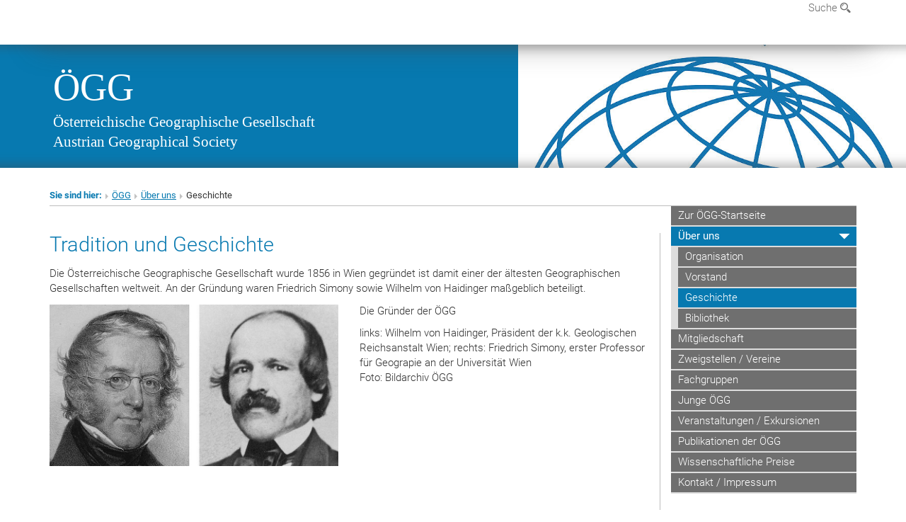

--- FILE ---
content_type: text/html; charset=utf-8
request_url: https://oegg.univie.ac.at/ueber-uns/geschichte/
body_size: 13877
content:
<!DOCTYPE html>
<html xmlns="http://www.w3.org/1999/xhtml" xml:lang="de" lang="de">
<head prefix="og: http://ogp.me/ns# fb: http://ogp.me/ns/fb# article: http://ogp.me/ns/article#">

<meta charset="utf-8">
<!-- 
	This website is powered by TYPO3 - inspiring people to share!
	TYPO3 is a free open source Content Management Framework initially created by Kasper Skaarhoj and licensed under GNU/GPL.
	TYPO3 is copyright 1998-2017 of Kasper Skaarhoj. Extensions are copyright of their respective owners.
	Information and contribution at http://typo3.org/
-->



<title>Geschichte</title>
<meta name="generator" content="TYPO3 CMS">


<link rel="stylesheet" type="text/css" href="/typo3temp/stylesheet_b3a206eec6.css?1736368171" media="all">
<link rel="stylesheet" type="text/css" href="/typo3conf/ext/univie_news/Resources/Public/CSS/pwp.css?1615798746" media="all">
<link rel="stylesheet" type="text/css" href="/fileadmin/templates/GLOBAL/CSS/styles.css?1694002451" media="all">
<link rel="stylesheet" type="text/css" href="/fileadmin/templates/GLOBAL/ICONS/style.css?1732114024" media="all">
<link rel="stylesheet" type="text/css" href="/fileadmin/templates/GLOBAL/CSS/print.css?1580200204" media="print">
<link rel="stylesheet" type="text/css" href="/fileadmin/templates/GLOBAL/ICONS/tablesorter/tablesorter.css?1675257657" media="all">
<link rel="stylesheet" type="text/css" href="/fileadmin/templates/GLOBAL/JS/shariff/shariff-vie.css?1681381994" media="all">
<link rel="stylesheet" type="text/css" href="/fileadmin/templates/GLOBAL/CSS/video-js.min.css?1505291824" media="all">
<link rel="stylesheet" type="text/css" href="/fileadmin/templates/GLOBAL/CSS/videojs.thumbnails.css?1505291824" media="all">
<link rel="stylesheet" type="text/css" href="/fileadmin/templates/GLOBAL/EXT/powermail/pm-additional.css?1730119584" media="all">
<link rel="stylesheet" type="text/css" href="/fileadmin/templates/GLOBAL/CSS/added-accessibility.css?1740400409" media="all">
<link rel="stylesheet" type="text/css" href="/fileadmin/templates/GLOBAL/EXT/news/css/news.css?1710158386" media="all">
<link rel="stylesheet" type="text/css" href="/fileadmin/templates/GLOBAL/EXT/univie_pure/pure.css?1692264488" media="all">
<link rel="stylesheet" type="text/css" href="/typo3conf/ext/univie_phaidra/Resources/style.css?1526300968" media="all">
<link rel="stylesheet" type="text/css" href="/fileadmin/user_upload/k_oegg/css/styles.css?1696586986" media="all">
<link rel="stylesheet" type="text/css" href="/typo3temp/stylesheet_240b4ca893.css?1736368171" media="all">


<script src="/uploads/tx_t3jquery/jquery-2.1.x-1.10.x-1.2.x-3.0.x.js?1511251888" type="text/javascript"></script>
<script src="/fileadmin/templates/GLOBAL/JS/videoJS/video.min.js?1505291804" type="application/x-javascript"></script>
<script src="/fileadmin/templates/GLOBAL/JS/videoJS/videojs-contrib-hls.min.js?1505291804" type="application/x-javascript"></script>
<script src="/fileadmin/templates/GLOBAL/JS/videoJS/videojs.thumbnails.js?1505291804" type="application/x-javascript"></script>
<script src="/fileadmin/templates/GLOBAL/JS/videoJS/videojs.persistvolume.js?1505291804" type="application/x-javascript"></script>
<script src="/typo3temp/javascript_9a38f34785.js?1736368171" type="text/javascript"></script>


<link href="/fileadmin/templates/GLOBAL/IMG/favicon.ico" rel="shortcut icon" type="image/vnd.microsoft.icon" />
<link href="/fileadmin/templates/GLOBAL/IMG/favicon-uni.png" rel="apple-touch-icon" type="image/png" />
<link href="/fileadmin/templates/GLOBAL/IMG/favicon-uni.png" rel="shortcut icon" type="image/vnd.microsoft.icon" />

            <meta property="og:base-title" content="ÖGG" />
            <meta http-equiv="X-UA-Compatible" content="IE=edge">
            <meta name="viewport" content="width=device-width, initial-scale=1">

            <!-- HTML5 shim and Respond.js IE8 support of HTML5 elements and media queries -->
            <!--[if lt IE 9]>
                <script src="https://oss.maxcdn.com/libs/html5shiv/3.7.0/html5shiv.js"></script>
                <script src="https://oss.maxcdn.com/libs/respond.js/1.4.2/respond.min.js"></script>
            <![endif]-->
            
<style>

            .banner-container{margin-top:10px; }
            @media (max-width: 992px){
                .navbar{    border:0px; }
                .banner-container{margin-top:0px;}
                .header-container-mobile{ margin-top:0px;}
                .kongress-banner-image > img {width:100%;}
            }
            .header-text-container-mobile, #top-row.navbar{margin:0px; min-height:0px; overflow:inital; }
            .menu-header-mobile {min-height: 50px;}
            .nav-pills-top-mobile > li > a, .nav-pills-top-mobile > li > a:active,.nav-pills-top-mobile > li > a:focus,
            .nav-pills-top-mobile > li > a:hover,.nav-pills-top-mobile > li.open > a,.nav-pills-top-mobile > li.open > a:hover,
            .nav-pills-top-mobile > li.open > a:focus, .nav-pills-top-mobile > li.open > a:active{background-color: transparent;}
            .navbar-toggle.menu-open{top:5px;}
            li.quicklinks-btn, footer .footer-logo, footer address, .quicklinks-btn-mobile {display:none !important;}
            ol.footer-social {margin: 12px 0;}
            .navbar-uni-generic, .navbar-uni, .navbar-uni-mobile {margin-top: 0;}
            @media (min-width: 993px) {
                body {padding-top: 52px;}
            }
            div.navbar-clearer { margin-top: 32px; }
            .header-logo-container { margin-bottom: 0px; }
            .navbar-uni .navbar-nav {margin-bottom: 12px;}
                table.tablesorter thead tr .header { background-color: #0779b0; }
                .navbar-uni .navbar-nav > li > a:hover,.navbar-uni .navbar-nav > li > a:focus,.social-media-list > li > a:hover, .nav-pills-top-mobile > .dropdown.open,
                .nav-pills-top-mobile > .search-mobile.open,.nav-pills-top-mobile li.open > ul.dropdown-menu > li > a,.nav-pills-top-mobile li.open > ul.dropdown-menu > li > a:hover,
                .dropdown-menu-lang.dropdown-menu > li,.dropdown-menu-lang > li,div.vertical-nav li a:hover, div.vertical-nav li a.act:hover, #search-top-mobile,
                .footer-social > li > a:hover {background-color: #0779b0 !important;}
                .social-media-list{ border-top: 1px solid #0779b0;}
                .nav-pills-top > li > a:hover,.nav-pills-top > li > a:focus,.navbar-uni-mobile li.dropdown-mobile.open a.toggle-icon:hover,
                .navbar-uni .navbar-nav > .active > a {
                    background-color: #0779b0 !important;
                }
                .top-menu-active-color, .nav-pills-top > li > a.open, .nav-pills-top-mobile > li > a.open, .nav-pills-top .open > a, .nav-pills-top-mobile .open > a,
                .nav-pills-top .open > a:hover, .nav-pills-top-mobile .open > a:hover, .nav-pills-top .open > a:focus, .nav-pills-top-mobile .open > a:focus,
                .dropdown-menu-search .nav-tabs-search > li, #search-top-mobile .nav-tabs-search > li, .dropdown-menu-lang > li {
                    background-color: #0779b0;
                }
                .dropdown-menu-search {background-color: #0779b0;border: 2px solid #666666;}
                .nav-pills-top > li.open, .nav-pills-top-mobile > li.open { border-bottom: 2px solid white; }
                .dropdown-menu-lang, .dropdown-menu-lang > li > a:hover, .dropdown-menu-lang > li > a:focus {background-color: #666666;}
                div.vertical-nav li a.act,.nav-pills-top-mobile,.nav-pills-top-mobile > .dropdown, .nav-pills-top-mobile > .search-top-mobile,
                .navbar-uni-mobile .navbar-nav > li a.toggle-icon:active,.navbar-uni-mobile .navbar-nav > .open > a,
                .navbar-uni-mobile .navbar-nav > li.open > a,.navbar-uni-mobile .navbar-nav > .open > a:active,
                .navbar-uni-mobile .navbar-nav > li > a:focus,div.vertical-nav li a.act,div.vertical-nav a.level2.act, div.vertical-nav a.level3.act,
                .navbar-default .navbar-nav > .active > a, .navbar-uni-generic .navbar-nav > .active > a, .navbar-uni .navbar-nav > .active > a,
                .navbar-uni-mobile .navbar-nav > .active > a, .navbar-default .navbar-nav > .active > a:hover, .navbar-uni-generic .navbar-nav > .active > a:hover,
                .navbar-uni .navbar-nav > .active > a:hover, .navbar-uni-mobile .navbar-nav > .active > a:hover, .navbar-default .navbar-nav > .active > a:focus,
                .navbar-uni-generic .navbar-nav > .active > a:focus, .navbar-uni .navbar-nav > .active > a:focus, .navbar-uni-mobile .navbar-nav > .active > a:focus {
                    background-color: #0779b0;
                 }
                .navbar-uni-mobile li.dropdown-mobile.open a.link-text:hover, .navbar-uni-mobile li.dropdown-mobile.open a.link-text:focus,
                .navbar-uni-mobile li.dropdown-mobile.open a.toggle-icon,.navbar-uni-mobile li.dropdown-mobile.open a.toggle-icon:focus,
                .navbar-uni-mobile li.dropdown-mobile.open a.toggle-icon:active, .navbar-uni-mobile a.act:hover, a.act:focus,
                .navbar-uni-mobile .navbar-nav > li.act,  li.dropdown-mobile.open a.toggle-icon:focus, .navbar-uni-mobile .navbar-nav > li > a.act,
                .navbar-uni-mobile .navbar-nav > li > a.act:active, .navbar-uni-mobile .dropdown-mobile a.level2.act, .navbar-uni-mobile .dropdown-mobile a.level3.act {
                    background-color: #0779b0 !important;
                }
                h1, h2, h3, h4, h5, h6, .h1, .h2, .h3, .h4, .h5, .h6, a, a:hover, a:focus, .breadcrumb-page > li > strong, .social-media-list > li > a {
                    color: #0779b0;
                }
                .category-intern, .category-intern-strecke {
                    background: #0779b0 none repeat scroll 0 0;
                }
                li::before { color: #0779b0; }
            
                div.kongress-banner-title, div.kongress-banner-title-mobile { background-color: #0779b0 !important;}
                
</style>
<meta name="title" content="Geschichte" /><meta property="og:site-id" content="192632" /><meta property="og:title" content="Geschichte" /><meta property="og:type" content="article" /><meta property="og:url" content="https://oegg.univie.ac.at/ueber-uns/geschichte/" /><meta name="twitter:card" content="summary_large_image" /><meta name="twitter:title" content="Geschichte" /><meta name="og:type" content="article" /><meta property="og:url" content="https://oegg.univie.ac.at/ueber-uns/geschichte/" /><meta property="og:description" content="Geschichte" /><meta name="twitter:description" content="Geschichte" />
            <meta property="og:image" content="https://www.univie.ac.at/fileadmin/templates/GLOBAL/IMG/uni_logo.jpg" />
            <meta property="og:image:type" content="image/jpg" />
            <meta property="og:image:width" content="1200" />
            <meta property="og:image:height" content="630" />
            <meta name="twitter:site" content="univienna" /><meta property="og:image" content="https://oegg.univie.ac.at/fileadmin/user_upload/k_oegg/illustrationen/globus_fullblau_web.jpg" /><meta name="twitter:image" content="https://oegg.univie.ac.at/fileadmin/user_upload/k_oegg/illustrationen/globus_fullblau_web.jpg" /><meta property="fb:app_id" content="1752333404993542" />
</head>
<body>

<header>
<nav aria-label="Sprungmarke zum Inhalt" class="skip">
    <a href="#mainContent" class="skip-to-content" tabindex="0" title="skip">Direkt zum Hauptinhalt gehen</a>
</nav>

<!-- ==============================================
BEGINN Small Devices
=============================================== -->
<div class="navbar-header skip"><button type="button" id="button-open-menu" class="navbar-toggle my-button" data-toggle="collapse" data-target="#menu-container-mobile" aria-haspopup="true" tabindex="0"><span class="sr-only" id="show-navigation-button-text">Menü öffnen</span><span class="icon-mainmenue" aria-hidden="true"></span></button></div>
<div class="navbar-collapse collapse hidden-md hidden-lg skip" id="menu-container-mobile">
    <div class="navbar-header">
        <button type="button" class="navbar-toggle menu-open" data-toggle="collapse" data-target="#menu-container-mobile" aria-expanded="true">
            <span class="sr-only" id="hide-navigation-button-text">Menü schließen</span>
            <span class="icon-cancel-circle" aria-hidden="true"></span>
        </button>
    </div>
    <div class="menu-header-mobile col-sx-12 hidden-md hidden-lg">
        
    </div>
    <nav aria-label="Hauptnavigation" class="navbar navbar-uni-mobile hidden-md hidden-lg"><ul class="nav navbar-nav navbar-right"><li class="dropdown dropdown-mobile"><a href="/zur-oegg-startseite/" target="_self" class="link-text">Zur ÖGG-Startseite</a><a data-toggle="dropdown" href="" class="toggle-icon" role="button" aria-label="Menü öffnen"><span class="icon-navi-close"><span class="sr-only">Menü öffnen</span>&nbsp;</span></a></li><li class="dropdown dropdown-mobile act"><a href="/ueber-uns/" target="_self" class="link-text act">Über uns</a><a data-toggle="dropdown" href="" class="toggle-icon act" role="button" aria-label="Menü öffnen"><span class="icon-navi-open"><span class="sr-only">Menü schließen</span>&nbsp;</span></a><ul class="dropdown-menu level2"><li class="level2"><a href="/ueber-uns/organisation/" target="_self" class="level2">Organisation</a></li><li class="level2"><a href="/ueber-uns/vorstand/" target="_self" class="level2">Vorstand</a></li><li class="level2 act"><a href="/ueber-uns/geschichte/" target="_self" class="level2 act">Geschichte</a></li><li class="level2"><a href="/ueber-uns/bibliothek/" target="_self" class="level2">Bibliothek</a></li></ul></li><li class="dropdown dropdown-mobile"><a href="/mitgliedschaft/" target="_self" class="link-text">Mitgliedschaft</a><a data-toggle="dropdown" href="" class="toggle-icon" role="button" aria-label="Menü öffnen"><span class="icon-navi-close"><span class="sr-only">Menü öffnen</span>&nbsp;</span></a><ul class="dropdown-menu level2"><li class="level2"><a href="/mitgliedschaft/mitglied-werden-beitrittserklaerung/" target="_self" class="level2">Mitglied werden ... Beitrittserklärung</a></li></ul></li><li class="dropdown dropdown-mobile"><a href="/zweigstellen-vereine/" target="_self" class="link-text">Zweigstellen / Vereine</a><a data-toggle="dropdown" href="" class="toggle-icon" role="button" aria-label="Menü öffnen"><span class="icon-navi-close"><span class="sr-only">Menü öffnen</span>&nbsp;</span></a></li><li class="dropdown dropdown-mobile"><a href="/fachgruppen/" target="_self" class="link-text">Fachgruppen</a><a data-toggle="dropdown" href="" class="toggle-icon" role="button" aria-label="Menü öffnen"><span class="icon-navi-close"><span class="sr-only">Menü öffnen</span>&nbsp;</span></a></li><li class="dropdown dropdown-mobile"><a href="/junge-oegg/" target="_self" class="link-text">Junge ÖGG</a><a data-toggle="dropdown" href="" class="toggle-icon" role="button" aria-label="Menü öffnen"><span class="icon-navi-close"><span class="sr-only">Menü öffnen</span>&nbsp;</span></a><ul class="dropdown-menu level2"><li class="level2"><a href="/junge-oegg/ueber-uns/" target="_self" class="level2">Über uns</a></li><li class="level2"><a href="/junge-oegg/themenboerse-abschlussarbeiten/" target="_self" class="level2">Themenbörse Abschlussarbeiten</a></li><li class="level2"><a href="/junge-oegg/cwc-online-karrieremesse/" target="_self" class="level2">CWC-Online-Karrieremesse</a></li></ul></li><li class="dropdown dropdown-mobile"><a href="/veranstaltungen-exkursionen/" target="_self" class="link-text">Veranstaltungen / Exkursionen</a><a data-toggle="dropdown" href="" class="toggle-icon" role="button" aria-label="Menü öffnen"><span class="icon-navi-close"><span class="sr-only">Menü öffnen</span>&nbsp;</span></a><ul class="dropdown-menu level2"><li class="level2"><a href="/veranstaltungen-exkursionen/vortraege/" target="_self" class="level2">Vorträge</a></li><li class="level2"><a href="/veranstaltungen-exkursionen/exkursionen/" target="_self" class="level2">Exkursionen</a></li></ul></li><li class="dropdown dropdown-mobile"><a href="/publikationen-der-oegg/" target="_self" class="link-text">Publikationen der ÖGG</a><a data-toggle="dropdown" href="" class="toggle-icon" role="button" aria-label="Menü öffnen"><span class="icon-navi-close"><span class="sr-only">Menü öffnen</span>&nbsp;</span></a><ul class="dropdown-menu level2"><li class="level2"><a href="/publikationen-der-oegg/mitteilungen-der-oesterreichischen-geographischen-gesellschaft/" target="_self" class="level2">Mitteilungen der Österreichischen Geographischen Gesellschaft</a></li><li class="level2"><a href="/publikationen-der-oegg/geographie-aktuell/" target="_self" class="level2">Geographie aktuell</a></li><li class="level2"><a href="/publikationen-der-oegg/sonderpublikationen/" target="_self" class="level2">Sonderpublikationen</a></li></ul></li><li class="dropdown dropdown-mobile"><a href="/wissenschaftliche-preise/" target="_self" class="link-text">Wissenschaftliche Preise</a><a data-toggle="dropdown" href="" class="toggle-icon" role="button" aria-label="Menü öffnen"><span class="icon-navi-close"><span class="sr-only">Menü öffnen</span>&nbsp;</span></a><ul class="dropdown-menu level2"><li class="level2"><a href="/wissenschaftliche-preise/hans-bobek-preis/" target="_self" class="level2">Hans-Bobek-Preis</a></li><li class="level2"><a href="/wissenschaftliche-preise/foerderungspreis-der-oegg/" target="_self" class="level2">Förderungspreis der ÖGG</a></li><li class="level2"><a href="/wissenschaftliche-preise/leopold-scheidl-preis-fuer-wirtschaftsgeographie/" target="_self" class="level2">Leopold-Scheidl-Preis für Wirtschaftsgeographie</a></li><li class="level2"><a href="/wissenschaftliche-preise/oenb-award-fuer-wirtschaftsdidaktik/" target="_self" class="level2">OeNB-Award für Wirtschaftsdidaktik</a></li><li class="level2"><a href="/wissenschaftliche-preise/franz-von-hauer-medaille/" target="_self" class="level2">Franz-von-Hauer-Medaille</a></li></ul></li><li class="dropdown dropdown-mobile"><a href="/kontakt-impressum/" target="_self" class="link-text">Kontakt / Impressum</a><a data-toggle="dropdown" href="" class="toggle-icon" role="button" aria-label="Menü öffnen"><span class="icon-navi-close"><span class="sr-only">Menü öffnen</span>&nbsp;</span></a></li></ul></nav>
</div>

<div id="quicklinks-top-mobile" class="quicklinks-btn-mobile top-row hidden-md hidden-lg skip">
    <a class="quicklinks-open open" data-top-id="" data-top-show="true" href="#" aria-label="Quicklinks öffnen oder schließen"><span class="icon-cancel-circle" aria-hidden="true"></span></a>
    
</div>

<div class="navbar hidden-md hidden-lg skip" id="top-row-mobile">
    <div class="container-mobile" id="nav-container-mobile">
        <div class="top-row-shadow">
            <div class="row">
                <div class="col-md-12 toprow-mobile">
                    <div class="navbar navbar-top navbar-top-mobile hidden-md hidden-lg">
                        <ul class="nav-pills-top-mobile">
                                
                            <li class="search-mobile">
                                <a data-top-id="search-top-mobile" id="show-search-button" data-top-show="true" href="#"><span class="sr-only" id="show-search-button-text">Suchformular öffnen</span><span class="sr-only" id="hide-search-button-text" style="display:none;">Suchformular schließen</span><span class="icon-lupe" aria-hidden="true"></span></a>
                            </li>
                            <li class="quicklinks-btn-mobile">
                                <a data-top-id="quicklinks-top-mobile" data-top-show="true" href="#">Quicklinks</a>
                            </li>
                        </ul>
                    </div>
                    <div id="search-top-mobile">
                        <ul class="nav nav-tabs-search">
                            <li class="active"><a href="#" data-toggle="tab">Webseiten</a></li>
                            <li id="search_staff_mobile"><a data-toggle="tab" href="#">Personensuche</a></li>
                        </ul>
                        <div class="input-group">
                            <label for="search-mobile">Suche</label>
                            <form id="mobilesearchform" action="/suche/?no_cache=1" method="GET">
                                <input type="text" class="form-control-search" id="search-mobile" name="q" placeholder="Suchbegriff" aria-label="Suchbegriff">
                            </form>
                            <span class="input-group-addon-search"><span class="icon-lupe"></span></span>
                        </div>
                    </div>
                </div>
                <div class="col-xs-12">
                    <div class="header-container-mobile col-md-12">
                        <div class="logo-container">
                            
                        </div>
                         <div class="empty"></div>
                    </div>
                </div>
                <div class="col-xs-12">
                        <div class="header-text-container-mobile col-md-12">
                            
                        </div>
                </div>
            </div>
        </div>
    </div>
</div>
<!-- ==============================================
END Small Devices
=============================================== -->

<!-- ==============================================
BEGINN DESKTOP
=============================================== -->
<style>
.navbar-top {
    display: grid;
    grid-template-rows: auto;
    justify-items: end;
}
#quicklinks-top {
    grid-row-start: 1;
    grid-row-end: 1;
    width: 100%;
}
ul.nav-pills-top {
    grid-row-start: 2;
    grid-row-end:2;
}

.form-holder{
    display: flex;
    justify-content: space-between;
    align-content: space-evenly;
    //align-items: center;
}

.form-holder label{
    display: inline-block;
    padding: 0.2em;
    background-color: #0063a6;
    color:white;
    flex-grow: 1;
}
.radio-holder {
    padding: 0.4em 0 0 0.4em;
    background-color: #0063a6;
    flex-grow: 1;
}
.radio-holder:has(input[type="radio"]:checked) {
    background-color:white;
    font-weight: 300;
}
.radio-holder.active {
    background-color:white;
    font-weight: 300;
}

input[type="radio"]:checked, input[type="radio"]:checked + label {
    background-color:white;
    color: #0063a6;
}
input#search:focus {
    border:2px solid rgba(242, 242, 242, 0.6);
    box-shadow: inset 0 1px 1px rgba(0, 0, 0, 0.075), 0 0 8px rgba(242, 242, 242, 0.6);
}
.dropdown-menu-search {
    width: 336px;
    margin-top: 5px;
}
#quicklinks-top{
    padding:0;
    background:white;
}
.ql-container{
    width: 100vw;
    position: relative;
    left: 50%;
    right: 50%;
    margin-left: -50vw;
    margin-right: -50vw;
    background: #1a74b0 url(/fileadmin/templates/GLOBAL/IMG/quicklinksbackground.png?1535542505) no-repeat;
    padding-top: 25px;
}
</style>
<!-- IMPORTANT:
lib.quicklinks.wrap = <nav aria-label="{LLL:fileadmin/templates/GLOBAL/locallang.xml:quicklinks}"><div class="row">|</div></nav>
-->
<div class="navbar-fixed-top hidden-sm hidden-xs skip" id="top-row">

    <div class="container" id="nav-container">
        <div class="top-row-shadow">
            <div class="row">
                <div class="col-md-12 header-logo-container">
                    <!-- BEGINN Language, Search, Quicklinks -->
                    <div class="navbar navbar-top">
                        <ul class="nav-pills-top navbar-right">
                            <!-- Language -->
                            <li class="dropdown langmenu">
                                
                            </li>
                            <!-- Search -->
                            <li class="dropdown">
                                <button type="button" data-toggle="dropdown" class="dropdown-toggle" id="open-search">Suche <span class="icon-lupe"></span></button>
                                <div class="dropdown-menu dropdown-menu-left dropdown-menu-search">
                                    <div class="">
                                        <!--<label for="search">Suche</label>-->
                                        <form id="searchform" class="" action="/suche/?no_cache=1" method="GET">
                                            <div class="form-holder ">
                                                <div class="radio-holder active">
                                                    <input type="radio" id="search-web" value="search-web" name="chooseSearch" checked>
                                                    <label for="search-web" id="label-web">Webseiten</label>
                                                </div>
                                                <div class="radio-holder">
                                                    <input type="radio" id="search-staff" value="search-staff" name="chooseSearch">
                                                    <label for="search-staff" id="label-staff">Personensuche</label>
                                                </div>
                                            </div>
                                            <div class="form-holder">
                                                <input type="text" class="form-control-search" id="search" name="q" placeholder="Suchbegriff" aria-label="Suchbegriff">
                                                <button id="submit" type="submit" onclick="$('#searchform').submit();"><span class="sr-only">Suche starten</span><span class="icon-lupe"></span></button>
                                            </div>
                                        </form>
                                    </div>
                                </div>
                            </li>
                            <!-- Quicklinks -->
                            <li class="dropdown quicklinks-btn">
                                <a data-top-id="quicklinks-top" data-top-show="true" data-toggle="dropdown" href="#">Quicklinks</a>
                            </li>
                        </ul>
                        <!-- BEGINN Quicklinkscontainer -->
                        <div id="quicklinks-top" class="dropdown-toggle">
                            <div class="ql-container">
                                <div class="container">
                                    
                                </div>
                            </div>
                        </div>
                        <!-- END Quicklinkscontainer -->
                    </div>
                    <!-- END Language, Search, Quicklinks -->

                    <!-- Logo, Title -->
                    <div class="logo-container">
                        
                        
                    </div>
                    <!-- Logo, Title -->

                    <!-- HMenu -->
                    <div class="hmenu">
                        <div class="empty"></div>
                    </div>
                    <!-- HMenu -->

                </div>
            </div>
        </div>
    </div>
</div>
<!-- ==============================================
END DESKTOP
=============================================== -->

</header>


    <style>
    .kongress-banner-container {
        margin:auto;margin-top: 10px;
        max-width: 1300px;
        min-height: 100px;
        position:relative;
        display: flex;
        flex-flow: row;
        justify-content: flex-end;
        align-items:stretch;
    }

    .kongress-banner-container:before {
        content:'';
        display:block;
        position:absolute;
        width:100%;
        height:30px;
        box-shadow: 0 40px 15px -35px rgba(70, 70, 70, 0.4) inset;
    }

    .kongress-banner-container:after {
        content:'';
        display:block;
        position:absolute;
        bottom:0;
        width:100%;
        height:30px;
        box-shadow: 0 -40px 15px -35px rgba(70, 70, 70, 0.4) inset;
    }

    .kongress-banner-title{
        padding-top:5px;
        padding-bottom:5px;
    }
    .kongress-banner-title{
        padding-left:75px;
        display: flex;
        flex-grow:4;
        align-items: center; /* align vertical */
        color:white;
    }
    .kongress-banner-image{
        display: flex;
        align-items: center; /* align vertical */
    }

    .kongress-banner-title a{color:white}
    .kongress-banner-title-text{font-size:16pt;}

    .footerlinks{word-break: break-word;}

    @media(max-width:767px){
        .kongress-banner-container:before{width:0;height:0;box-shadow:0;}
        .top-row-shadow{}
        .kongress-banner-image{order: 1; padding-top:0; padding-bottom:0;}
        .kongress-banner-title{order:2;padding-left:15px;}
        .kongress-banner-title-description{display:none;}
        .kongress-banner-container {flex-flow: column;margin-top:0;};
        .kongress-banner-image > img{width:100%;height:auto;padding-top:0;padding-bottom:0;}
    }
    @media(max-width:992px){
        .kongress-banner-container {
            margin-top: 0;
        }
    }
    @media (min-width: 768px){
        .kongress-banner-image > img{
            max-height:175px;
        }
    }

    </style>

    <!-- Banner with image -->
    <div class="kongress-banner-container">
        <div class="kongress-banner-title">
            <div class="kongress-banner-title-wrap">
                <div class="kongress-banner-title-text"><a href="/" target="_self">ÖGG</a></div>
                <div class="kongress-banner-title-description">Österreichische Geographische Gesellschaft<br>Austrian Geographical Society</div>
            </div>
        </div>
        <div class="kongress-banner-image">
            <img src="/typo3temp/pics/1fda34be8e.jpg" >
        </div>
    </div>

    <div class="container">
        <div class="breadcrumb-page-container">
            <div class="row">
                <div class="col-md-12">
                    <nav aria-label="Pfadnavigation"><ul class="breadcrumb-page"><li><strong>Sie sind hier:</strong></li><li class="meta-breadcrumb"><a href="/" target="_self">ÖGG</a></li><li><a href="/ueber-uns/" target="_self" title="Über uns">Über uns</a></li><li aria-current="page">Geschichte</li></ul></nav>
                    <hr class="breadcrumb-page hidden-md hidden-lg">
                </div>
            </div>
            <hr class="breadcrumb-page hidden-xs hidden-sm">
        </div>
        <!-- Just a comment Kongress -->
        <div class="row">
            <div class="col-md-9 content right-border">
                <main id="mainContent">
                    <div class="main">
                        
	<!--  CONTENT ELEMENT, uid:1011493/dce_dceuid1 [begin] -->
		<div id="c1011493" class="csc-default"><div class="tx-dce-pi1">
	
<!--Replace deactivated field.contentWidth with contentWidth-->

	
	
	
	
	
	
	
		<div class="content-element-margin-zero">
			<div class="row">
				<div class="col-md-12">
					
						
    <h2>Tradition und Geschichte</h2>



					
					<p>Die Österreichische Geographische Gesellschaft wurde 1856 in Wien gegründet ist damit einer der ältesten Geographischen Gesellschaften&nbsp;weltweit. An der Gründung waren Friedrich Simony sowie Wilhelm von Haidinger maßgeblich beteiligt.&nbsp;</p>
				</div>
			</div>
			<div class="row">
				
			</div>
		</div>
	


</div></div>
	<!--  CONTENT ELEMENT, uid:1011493/dce_dceuid1 [end] -->
		
	<!--  CONTENT ELEMENT, uid:1011495/gridelements_pi1 [begin] -->
		<div id="c1011495" class="csc-default"><div class="row"><div class="col-sm-6">
	<!--  CONTENT ELEMENT, uid:1011497/dce_dceuid1 [begin] -->
		<div id="c1011497" class="csc-default"><div class="tx-dce-pi1">
	
<!--Replace deactivated field.contentWidth with contentWidth-->

	
	
	
	
	
	
	
		<div class="content-element-margin">
			<div class="row">
				<div class="col-md-12">
					
						
    



					
					
				</div>
			</div>
			<div class="row">
				
					
							</div>
							<div class="row">
						
					<div class="col-sm-12">
						
								<figure class="image-container">
	<p><img src="/fileadmin/_processed_/csm_haidinger_simony_570767d95a.jpg" class="img-responsive" title="" alt="" /></p>
	
</figure>

							
					</div>
				
			</div>
		</div>
	


</div></div>
	<!--  CONTENT ELEMENT, uid:1011497/dce_dceuid1 [end] -->
		</div><div class="col-sm-6">
	<!--  CONTENT ELEMENT, uid:1011494/dce_dceuid1 [begin] -->
		<div id="c1011494" class="csc-default"><div class="tx-dce-pi1">
	
<!--Replace deactivated field.contentWidth with contentWidth-->

	
	
	
	
	
	
	
		<div class="content-element-margin">
			<div class="row">
				<div class="col-md-12">
					
						
    



					
					<p>Die Gründer der ÖGG</p>
<p> 	links: Wilhelm von Haidinger, Präsident der k.k. Geologischen  Reichsanstalt Wien; rechts: Friedrich Simony, erster Professor für  Geograpie an der Universität Wien<br /> 	Foto: Bildarchiv ÖGG&nbsp;</p>
				</div>
			</div>
			<div class="row">
				
			</div>
		</div>
	


</div></div>
	<!--  CONTENT ELEMENT, uid:1011494/dce_dceuid1 [end] -->
		</div></div></div>
	<!--  CONTENT ELEMENT, uid:1011495/gridelements_pi1 [end] -->
		
	<!--  CONTENT ELEMENT, uid:1011502/gridelements_pi1 [begin] -->
		<div id="c1011502" class="csc-default"><div class="row"><div class="col-sm-4">
	<!--  CONTENT ELEMENT, uid:1011504/dce_dceuid1 [begin] -->
		<div id="c1011504" class="csc-default"><div class="tx-dce-pi1">
	
<!--Replace deactivated field.contentWidth with contentWidth-->

	
	
	
	
	
	
	
		<div class="content-element-margin-zero">
			<div class="row">
				<div class="col-md-12">
					
						
    



					
					
				</div>
			</div>
			<div class="row">
				
					
							</div>
							<div class="row">
						
					<div class="col-sm-12">
						
								<figure class="image-container">
	<p><img src="/fileadmin/_processed_/csm_Inserat_wr_zeitng_680b27ef53.png" class="img-responsive" title="" alt="Wiener Zeitung" /></p>
	
		<figcaption class="caption"><p>Auszug aus dem Protokoll der Vorstandssitzung vom 4. November 1856 (Quelle: Bildarchiv ÖGG)</p></figcaption>
	
</figure>

							
					</div>
				
			</div>
		</div>
	


</div></div>
	<!--  CONTENT ELEMENT, uid:1011504/dce_dceuid1 [end] -->
		</div><div class="col-sm-8">
	<!--  CONTENT ELEMENT, uid:1011501/dce_dceuid1 [begin] -->
		<div id="c1011501" class="csc-default"><div class="tx-dce-pi1">
	
<!--Replace deactivated field.contentWidth with contentWidth-->

	
	
	
		<div class="content-element-margin-zero">
			<div class="row">
				<div class="col-sm-12 top-align">
					
						


					
					<div class="img-left">
						
					</div>
					
						


					
					<p>Im folgenden Jahr wird der erste Band der „Mitteilungen der Österreichischen Geographischen Gesellschaft“ herausgegeben. Im späten 19. und frühen 20. Jahrhundert – der letzten Phase des Zeitalters der Entdeckungen – ist die ÖGG maßgeblich an zahlreichen spektakulären Entdeckungsreisen beteiligt: etwa der Weltumseglung der Fregatte „Novarra“, der Nordpolexpedition und führt zahlreiche Forschungsreisen nach Afrika, Südeuropa sowie viele andere Gebiete der Erde durch.<br /> <br /> Die beiden Weltkriege und die Zwischenkriegszeit stellten eine schwierige Phase für die ÖGG dar, gekennzeichnet durch einen gesellschaftlichen Bedeutungsverlust, der zu einer Verarmung des Vereins führte sowie der Einführung von Zwangsstatuten seit dem Anschluss im März 1938. In den 1950er Jahren konnte sich die ÖGG wieder stabilisieren; es kam zu einer Regionalisierung des Vereins, die zur Gründung von Außenstellen in Salzburg (1952) und Krems (1958-1976), rechtlich selbstständigen Zweigvereinen in Innsbruck (1971 IGG, Link) und Salzburg (2001-2012) sowie Zweigstellen in Graz (1987) und Klagenfurt (1989) führte. Die fachliche Spezialisierung mündete in der Gründung von Kommission oder Fachgruppen: 1961 wird die Kartographische Kommission gegründet; es folgt die Kommission für Geomorphologie (1987), für Angewandte Geographie (1992) und für Fachdidaktik und Schulgeographie (1994). Im Jahr 2016 kam es zu einer Neugründung der Fachgruppe für &quot;Geographie und sozioökonomische Bildung&quot; (GESÖB).</p>
				</div>
			</div>
		</div>
	
	
	
	
	


</div></div>
	<!--  CONTENT ELEMENT, uid:1011501/dce_dceuid1 [end] -->
		</div></div></div>
	<!--  CONTENT ELEMENT, uid:1011502/gridelements_pi1 [end] -->
		
	<!--  CONTENT ELEMENT, uid:1011511/dce_dceuid7 [begin] -->
		<div id="c1011511" class="csc-default"><div class="tx-dce-pi1">
	
    <div class="content-element-margin">

        <div class="content-box content-box-uni-blau ">
            
                
                        
                            <h3 class="info-box-bar">Zur Geschichte der ÖGG:</h3>
                        
                        
                    
            
            <div class="info-box-uni-blau"><p>Im Rahmen der 150-Jahrfeier der ÖGG im Jahr 2006 wurden zwei Bände herausgegeben, in denen die Geschichte des Vereins detailliert dargestellt ist:</p><ul class="gray-bg"><li> Kretschmer, I. und Fasching, G. (Hrsg.) (2006): Österreich in der Welt. Die Welt in Österreich. Chronik der Österreichischen Geographischen Gesellschaft. 150 Jahre (1856-2006). Selbstverlag der ÖGG, Wien.</li><li> Kretschmer, I. (Hrsg.) (2007): Das Jubiläum der Österreichischen Geographischen Gesellschaft. 150 Jahre (1856-2006). Selbstverlag der ÖGG, Wien.</li></ul><p>&nbsp;</p>
<p> Beide Bände können über den Buchhandel sowie über den <a href="/formulare/bestellungen/" target="_self" class="internal-link">Selbstverlag </a>der ÖGG bezogen werden.</p></div>
        </div>
    </div>

</div></div>
	<!--  CONTENT ELEMENT, uid:1011511/dce_dceuid7 [end] -->
		
                    </div>
                </main>
            </div>
            <div class="col-md-3 sidebar content-element-margin">
                <nav aria-label="Hauptnavigation" ><div class="vertical-nav hidden-xs hidden-sm"><h2 class="underline">Navigation</h2><ul><li><a href="/zur-oegg-startseite/" target="_self" class="level1">Zur ÖGG-Startseite</a></li><li class="act"><a href="/ueber-uns/" target="_self" class="level1 act">Über uns</a><ul><li><a href="/ueber-uns/organisation/" target="_self" class="level2">Organisation</a></li><li><a href="/ueber-uns/vorstand/" target="_self" class="level2">Vorstand</a></li><li class="act"><a href="/ueber-uns/geschichte/" target="_self" class="level2 act">Geschichte</a></li><li><a href="/ueber-uns/bibliothek/" target="_self" class="level2">Bibliothek</a></li></ul></li><li><a href="/mitgliedschaft/" target="_self" class="level1">Mitgliedschaft</a></li><li><a href="/zweigstellen-vereine/" target="_self" class="level1">Zweigstellen / Vereine</a></li><li><a href="/fachgruppen/" target="_self" class="level1">Fachgruppen</a></li><li><a href="/junge-oegg/" target="_self" class="level1">Junge ÖGG</a></li><li><a href="/veranstaltungen-exkursionen/" target="_self" class="level1">Veranstaltungen / Exkursionen</a></li><li><a href="/publikationen-der-oegg/" target="_self" class="level1">Publikationen der ÖGG</a></li><li><a href="/wissenschaftliche-preise/" target="_self" class="level1">Wissenschaftliche Preise</a></li><li><a href="/kontakt-impressum/" target="_self" class="level1">Kontakt / Impressum</a></li></ul></div></nav>
                <aside>
                    
    <h2 class="underline "><span class="icon-kartenkontakte multi"></span> Kontakt</h2>

        <address>
            Österreichische Geographische Gesellschaft (ÖGG)<br />
            Karl-Schweighofer-Gasse 3/7<br />
1070 Wien<br />
            
            
            
            <a href="javascript:linkTo_UnCryptMailto('ocknvq,qgii0igqitcrjkgBwpkxkg0ce0cv');">oegg.geographie<span>&#064;</span>univie.ac.at</a><br />
            
        </address>


                            
                    
                </aside>
            </div>
        </div>
    </div>

  <!-- Kongress Footer!!!!!! -->
<footer>
    <!-- everything but xs -->
    <div class="container hidden-xs">
        <div class="row">
            <div class="col-md-12">
                <hr>
                <p class="pull-right"><a href="/sitemap/" target="_self">Sitemap</a>&nbsp;|&nbsp;<wbr><a href="/impressum/" target="_self">Impressum</a>&nbsp;|&nbsp;<wbr><a href="https://www.univie.ac.at/ueber-uns/barrierefreiheit/" target="_blank" rel="noopener">Barrierefreiheit</a>&nbsp;|&nbsp;<wbr><a href="https://dsba.univie.ac.at/datenschutzerklaerung">Datenschutz&shy;erklärung</a>&nbsp;|&nbsp;<a href="javascript:window.print()">Druckversion</a></p>
            </div>
        </div>
    </div>

    <div class="container visible-xs-block">
        <div class="row">
            <hr>
            <div class="col-xs-12">
                <p class="footerlinks"><a href="/sitemap/" target="_self">Sitemap</a>&nbsp;|&nbsp;<wbr><a href="/impressum/" target="_self">Impressum</a>&nbsp;|&nbsp;<wbr><a href="https://www.univie.ac.at/ueber-uns/barrierefreiheit/" target="_blank" rel="noopener">Barrierefreiheit</a>&nbsp;|&nbsp;<wbr><a href="https://dsba.univie.ac.at/datenschutzerklaerung">Datenschutz&shy;erklärung</a>&nbsp;|&nbsp;<a href="javascript:window.print()">Druckversion</a></p>
            </div>
        </div>
    </div>

    <script type="text/javascript">
      
    </script>
    
</footer>
<script src="/fileadmin/templates/GLOBAL/JS/application.js?1670943020" type="text/javascript"></script>
<script src="/typo3conf/ext/univie_news/Resources/Public/Javascript/podlove-web-player.js?1615533802" type="text/javascript"></script>
<script src="/fileadmin/templates/GLOBAL/JS/jquery.tablesorter.js?1647502980" type="text/javascript"></script>
<script src="/fileadmin/templates/GLOBAL/JS/global.js?1701433927" type="text/javascript"></script>
<script src="/fileadmin/templates/GLOBAL/JS/retina.min.js?1481877467" type="text/javascript"></script>
<script src="/fileadmin/templates/GLOBAL/JS/shariff/shariff.complete.js?1558512710" type="text/javascript"></script>
<script src="/fileadmin/templates/GLOBAL/JS/kongress.js?1496229142" type="text/javascript"></script>
<script src="/fileadmin/templates/GLOBAL/EXT/powermail/Js/jquery.datetimepicker.js?1482159144" type="text/javascript"></script>
<script src="/typo3conf/ext/powermail/Resources/Public/JavaScripts/Libraries/parsley.min.js?1511170796" type="text/javascript"></script>
<script src="/fileadmin/templates/GLOBAL/EXT/powermail/Js/tabs.js?1679058888" type="text/javascript"></script>
<script src="/typo3conf/ext/powermail/Resources/Public/JavaScripts/Powermail/Form.min.js?1511170796" type="text/javascript"></script>
<script src="/typo3conf/ext/univie_phaidra/js/utility.js?1525783145" type="text/javascript"></script>
<script src="/typo3conf/ext/univie_search/Resources/Public/Javascript/fusion-click.js?1639470332" type="text/javascript"></script>


</body>
</html>

--- FILE ---
content_type: text/css
request_url: https://oegg.univie.ac.at/fileadmin/user_upload/k_oegg/css/styles.css?1696586986
body_size: 409
content:
.vertical-nav h2
{
    display:none;
}
.kongress-banner-title-text
{
    font-family: Times New Roman;
    font-size:40pt !important;
    /* font-weight:bold; */
}
.kongress-banner-title-description
{
    padding-top:0px;
    margin-top:-3px;
    font-family: century gothic;
    font-size:16pt !important;
    line-height: 28px;
}

/* News Informationen
#c1028863
{
display:none;
}

